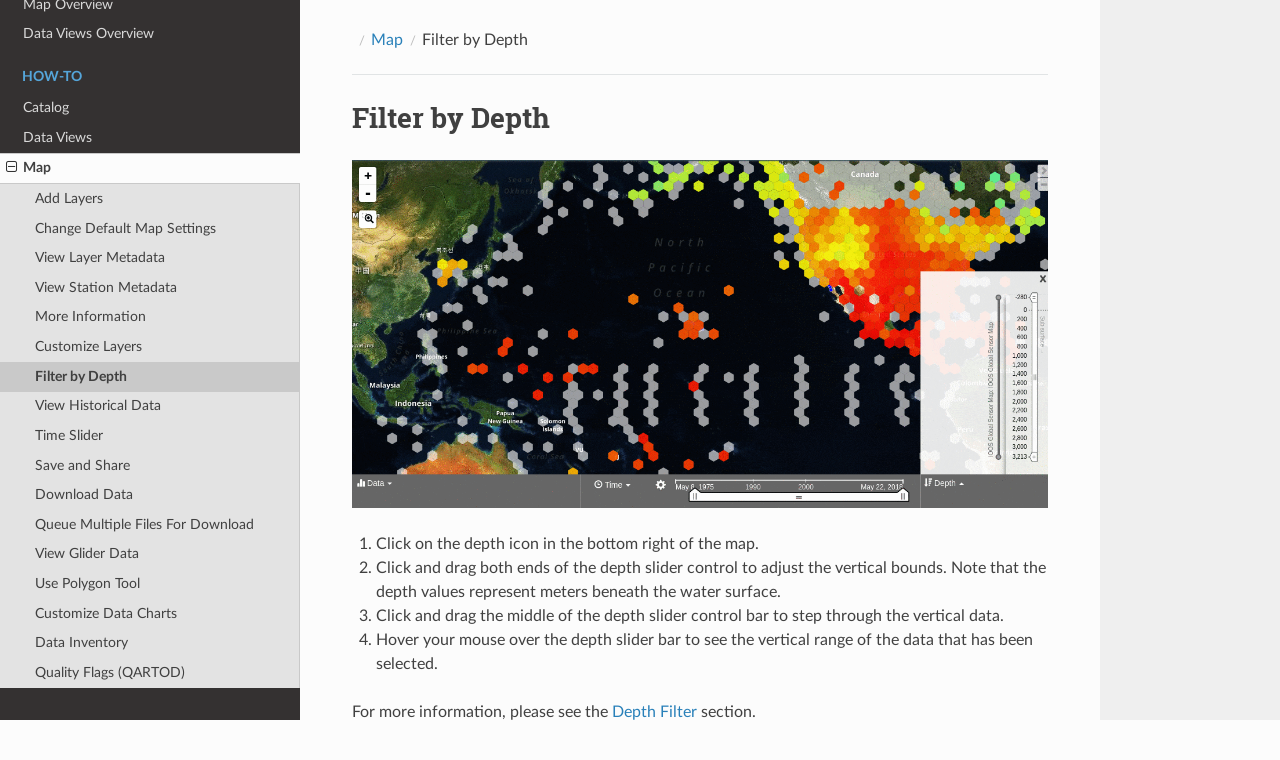

--- FILE ---
content_type: text/html
request_url: https://portal.secoora.org/help/how-to/map/map-filter-by-depth.html
body_size: 2514
content:
<!DOCTYPE html>
<html class="writer-html5" lang="en" >
<head>
  <meta charset="utf-8" />
  <meta name="viewport" content="width=device-width, initial-scale=1.0" />
  <title>Filter by Depth &mdash; Data Portal Documentation</title><link rel="stylesheet" href="../../_static/css/theme.css" type="text/css" />
    <link rel="stylesheet" href="../../_static/pygments.css" type="text/css" />
      <link rel="stylesheet" href="../../_static/css/my_theme.css" type="text/css" />
      <link rel="stylesheet" href="../../_static/css/partner_theme.css" type="text/css" />
    <link rel="shortcut icon" href="../../_static/ioos_favicon.ico"/>
  <!--[if lt IE 9]>
    <script src="../../_static/js/html5shiv.min.js"></script>
  <![endif]-->
  <script id="documentation_options" data-url_root="../../" src="../../_static/documentation_options.js"></script>
        <script src="../../_static/jquery.js"></script>
        <script src="../../_static/underscore.js"></script>
        <script src="../../_static/doctools.js"></script>
        <script src="../../_static/language_data.js"></script>
    <script src="../../_static/js/theme.js"></script>
    <link rel="index" title="Index" href="../../genindex.html" />
    <link rel="search" title="Search" href="../../search.html" />
    <link rel="next" title="View Historical Data" href="map-view-historical-data.html" />
    <link rel="prev" title="Customize Layers" href="map-customize-layers.html" /> 
</head>

<body class="wy-body-for-nav"> 
  <div class="wy-grid-for-nav">
    <nav data-toggle="wy-nav-shift" class="wy-nav-side">
      <div class="wy-side-scroll">
        <div class="wy-side-nav-search" >

          
          
          <a href="../../index.html" class="icon icon-home">
            Data Portal Documentation
              <img src="../../_static/secoora_logo.png" class="logo" alt="Logo"/>
          </a>
<div role="search">
  <form id="rtd-search-form" class="wy-form" action="../../search.html" method="get">
    <input type="text" name="q" placeholder="Search docs" aria-label="Search docs" />
    <input type="hidden" name="check_keywords" value="yes" />
    <input type="hidden" name="area" value="default" />
  </form>
</div>
        </div><div class="wy-menu wy-menu-vertical" data-spy="affix" role="navigation" aria-label="Navigation menu">
              <p class="caption"><span class="caption-text">Overview</span></p>
<ul>
<li class="toctree-l1"><a class="reference internal" href="../../overview.html">Introduction</a></li>
<li class="toctree-l1"><a class="reference internal" href="../../overview.html#catalog-overview">Catalog Overview</a></li>
<li class="toctree-l1"><a class="reference internal" href="../../overview.html#map-overview">Map Overview</a></li>
<li class="toctree-l1"><a class="reference internal" href="../../overview.html#data-views-overview">Data Views Overview</a></li>
</ul>
<p class="caption"><span class="caption-text">How-to</span></p>
<ul class="current">
<li class="toctree-l1"><a class="reference internal" href="../catalog/index.html">Catalog</a></li>
<li class="toctree-l1"><a class="reference internal" href="../data-views/index.html">Data Views</a></li>
<li class="toctree-l1 current"><a class="reference internal" href="index.html">Map</a><ul class="current">
<li class="toctree-l2"><a class="reference internal" href="map-add-layers.html">Add Layers</a></li>
<li class="toctree-l2"><a class="reference internal" href="map-change-default-settings.html">Change Default Map Settings</a></li>
<li class="toctree-l2"><a class="reference internal" href="map-view-layer-metadata.html">View Layer Metadata</a></li>
<li class="toctree-l2"><a class="reference internal" href="map-view-station-metadata.html">View Station Metadata</a></li>
<li class="toctree-l2"><a class="reference internal" href="metadata-more-info.html">More Information</a></li>
<li class="toctree-l2"><a class="reference internal" href="map-customize-layers.html">Customize Layers</a></li>
<li class="toctree-l2 current"><a class="current reference internal" href="#">Filter by Depth</a></li>
<li class="toctree-l2"><a class="reference internal" href="map-view-historical-data.html">View Historical Data</a></li>
<li class="toctree-l2"><a class="reference internal" href="map-time-slider.html">Time Slider</a></li>
<li class="toctree-l2"><a class="reference internal" href="how-to-save-and-share.html">Save and Share</a></li>
<li class="toctree-l2"><a class="reference internal" href="map-download-data.html">Download Data</a></li>
<li class="toctree-l2"><a class="reference internal" href="download-queue-multiple-files.html">Queue Multiple Files For Download</a></li>
<li class="toctree-l2"><a class="reference internal" href="map-view-glider-data.html">View Glider Data</a></li>
<li class="toctree-l2"><a class="reference internal" href="map-use-polygon-tool.html">Use Polygon Tool</a></li>
<li class="toctree-l2"><a class="reference internal" href="charts-customize.html">Customize Data Charts</a></li>
<li class="toctree-l2"><a class="reference internal" href="data-charts-data-inventory.html">Data Inventory</a></li>
<li class="toctree-l2"><a class="reference internal" href="data-charts-QARTOD.html">Quality Flags (QARTOD)</a></li>
</ul>
</li>
</ul>

        </div>
      </div>
    </nav>

    <section data-toggle="wy-nav-shift" class="wy-nav-content-wrap"><nav class="wy-nav-top" aria-label="Mobile navigation menu" >
          <i data-toggle="wy-nav-top" class="fa fa-bars"></i>
          <a href="../../index.html">Data Portal Documentation</a>
      </nav>

      <div class="wy-nav-content">
        <div class="rst-content">
          <div role="navigation" aria-label="Page navigation">
  <ul class="wy-breadcrumbs">
      <li><a href="../../index.html" class="icon icon-home" aria-label="Home"></a></li>
          <li class="breadcrumb-item"><a href="index.html">Map</a></li>
      <li class="breadcrumb-item active">Filter by Depth</li>
      <li class="wy-breadcrumbs-aside">
      </li>
  </ul>
  <hr/>
</div>
          <div role="main" class="document" itemscope="itemscope" itemtype="http://schema.org/Article">
           <div itemprop="articleBody">
             
  <div class="section" id="filter-by-depth">
<span id="filter-by-depth-how-to"></span><h1>Filter by Depth<a class="headerlink" href="#filter-by-depth" title="Permalink to this headline">¶</a></h1>
<p><img alt="map_filter_by_depth_gif" src="../../_images/map_filter_by_depth.gif" /></p>
<ol class="arabic simple">
<li><p>Click on the depth icon in the bottom right of the map.</p></li>
<li><p>Click and drag both ends of the depth slider control to adjust the vertical bounds. Note that the depth values represent meters beneath the water surface.</p></li>
<li><p>Click and drag the middle of the depth slider control bar to step through the vertical data.</p></li>
<li><p>Hover your mouse over the depth slider bar to see the vertical range of the data that has been selected.</p></li>
</ol>
<p>For more information, please see the <a class="reference internal" href="../../overview.html#depth-filter-overview"><span class="std std-ref">Depth Filter</span></a> section.</p>
</div>


           </div>
          </div>
          <footer><div class="rst-footer-buttons" role="navigation" aria-label="Footer">
        <a href="map-customize-layers.html" class="btn btn-neutral float-left" title="Customize Layers" accesskey="p" rel="prev"><span class="fa fa-arrow-circle-left" aria-hidden="true"></span> Previous</a>
        <a href="map-view-historical-data.html" class="btn btn-neutral float-right" title="View Historical Data" accesskey="n" rel="next">Next <span class="fa fa-arrow-circle-right" aria-hidden="true"></span></a>
    </div>

  <hr/>

  <div role="contentinfo">
    <p>&#169; Copyright 2023, Axiom Data Science.</p>
  </div>

  Built with <a href="https://www.sphinx-doc.org/">Sphinx</a> using a
    <a href="https://github.com/readthedocs/sphinx_rtd_theme">theme</a>
    provided by <a href="https://readthedocs.org">Read the Docs</a>.
   

</footer>
        </div>
      </div>
    </section>
  </div>
  <script>
      jQuery(function () {
          SphinxRtdTheme.Navigation.enable(true);
      });
  </script> 

</body>
</html>

--- FILE ---
content_type: text/css
request_url: https://portal.secoora.org/help/_static/css/my_theme.css
body_size: 754
content:
@import url("theme.css");

a.icon.icon-home::before {
	display: none !important;
}

/* .wy-nav-content{
  max-width:1000px !important;
} */
/* this was from best practices site for wider tables just leaving here in case*/

.wy-nav-content th.head,
.wy-nav-content td {
    white-space: normal !important;
    vertical-align: top !important;
}

.wy-table thead th,.rst-content table.docutils thead th,.rst-content table.field-list thead th {
	border:solid 1px #e1e4e5 !important;
}

/* .wy-plain-list-disc,.rst-content .section ul,.rst-content .toctree-wrapper ul,article ul {
	margin-bottom:0px !important;
} */

.wy-side-nav-search>a{
    display:relative !important;
    padding-top:80px !important;
}

.wy-side-nav-search>a img{
    position:absolute !important;
    top:0px !important;
    left:0px !important;
    right:0px !important;
}


--- FILE ---
content_type: text/css
request_url: https://portal.secoora.org/help/_static/css/partner_theme.css
body_size: 372
content:
/* custom SECOORA css */

.wy-side-nav-search {
	background-color:#31889d !important;
}

.wy-side-nav-search img {
	background-color:#31889d !important;
}

.wy-side-nav-search input[type=text] {
	border-color:#31889d !important;
}

.wy-side-nav-search>a{
    display:relative !important;
    padding-top:50px !important;
}

.wy-side-nav-search>a img{
    position:absolute !important;
    top:0px !important;
    left:0px !important;
    right:0px !important;
}
